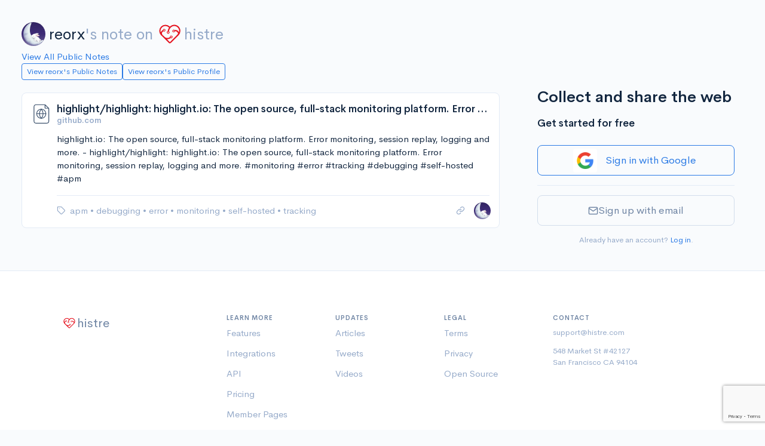

--- FILE ---
content_type: text/html; charset=utf-8
request_url: https://histre.com/public/notes/reorx/note/qsduvqr7/
body_size: 6004
content:



<!doctype html>
<html lang="en">
  <head>
    <meta charset="utf-8">
    <meta name="viewport" content="width=device-width, initial-scale=1, shrink-to-fit=no">

    <meta name="description" content="highlight.io: The open source, full-stack monitoring platform. Error monitoring, session replay, logging and more. - highlight/highlight: hi...">

    <link rel="apple-touch-icon" sizes="180x180" href="/apple-touch-icon.png">
    <link rel="icon" type="image/png" sizes="32x32" href="/favicon-32x32.png">
    <link rel="icon" type="image/png" sizes="16x16" href="/favicon-16x16.png">
    <link rel="manifest" href="/site.webmanifest">
    <link rel="mask-icon" href="/safari-pinned-tab.svg" color="#5bbad5">
    <meta name="msapplication-TileColor" content="#da532c">
    <meta name="theme-color" content="#ffffff">
    

    
      <link rel="stylesheet" href="/static/CACHE/css/output.c071bebe12c9.css" type="text/css">
    
    <link rel="stylesheet" href="/static/CACHE/css/output.ac366619b558.css" type="text/css">
    <link rel="stylesheet" href="/static/CACHE/css/output.7f11fbcc0123.css" type="text/css">

    

    <title>
  Note: highlight/highlight: highlight.io: The open source, full-stack monitoring platform. Error monitoring, session replay, logging and more. | histre
</title>

    <!-- Google tag (gtag.js) -->
    <script async src="https://www.googletagmanager.com/gtag/js?id=G-9BR2Y5P56J"></script>
    <script>
      window.dataLayer = window.dataLayer || [];
      function gtag(){dataLayer.push(arguments);}
      gtag('js', new Date());
      gtag('config', 'G-9BR2Y5P56J');
    </script>

    
  </head>

  
    <body>
      

      
        
      

      <div class="main-content min-vh-100 d-flex flex-column">
        

        
          <div class='container-fluid'>
            <div class='page-wrap mt-3 mt-md-4'>
              


              

                
                  

                  

                

                <div class="row">
                  <div class="col-auto"></div>
                </div>

                <div class="row">
                  <div class="col-auto"></div>
                </div>

                
  
    <div class="fs-1 mt-3 mb-2 public-page-title">
      <a href="/@reorx/" class="public-page-creator-link" target="_blank" rel="noopener">
        <div class="avatar avatar-sm me-2">
          

<img
  class="avatar-img rounded-circle  "
  src="https://www.gravatar.com/avatar/43cbb35fc27917459276556f6410939d?d=https%3A%2F%2Fhistre.com%2Fstatic%2Fmainapp%2Fimg%2Fpuppy.jpg&amp;s=40"
  alt="Profile picture"
  
>

        </div>
        reorx
      </a><span class="text-muted">'s note on</span>
      <a href="/" class="text-muted public-page-logo">
        <svg xmlns="http://www.w3.org/2000/svg" viewBox="0 0 135.46667 135.46667">
  <g transform="translate(0,-161.53332)"><path d="m 115.61928,220.19179 c -0.81757,-15.00452 -12.02796,-27.7151 -26.767858,-30.64668 -11.718391,-2.32834 -22.354608,2.03464 -29.985155,9.66522 l -2.74902,-2.2807 a 33.072917,33.072917 0 0 0 -46.5507057,46.7016 c 0.4815427,0.56092 0.9921827,1.10596 1.5160627,1.63777 0,0.0318 0.0212,0.0635 0.037,0.0953 l 0.037,-0.0159 c 0.6059,0.61118 1.235606,1.20385 1.886473,1.76477 l 39.912325,39.66104 a 8.0592083,8.0592083 0 0 0 6.773312,2.286 c 1.852087,-0.23548 3.561278,-1.20386 4.894769,-2.52677 l 41.338407,-41.08717 c 0.0847,-0.0847 0.16669,-0.16933 0.24607,-0.26458 a 33.02,33.02 0 0 0 9.41123,-24.9899 z m -7.88194,9.3054 c -2.33098,-4.7625 -5.64356,-8.32908 -9.837198,-10.42723 -4.193635,-2.09815 -8.895257,-2.57175 -13.805924,-1.43669 a 6.985,6.985 0 0 0 -6.770687,-1.69333 6.905625,6.905625 0 0 0 -4.855082,5.04031 6.9877267,6.9877267 0 1 0 13.59691,3.23056 c 3.188226,-0.64558 6.172708,-0.33602 8.773571,0.96838 2.931565,1.46844 5.29164,4.09575 6.9691,7.70996 a 7.1702083,7.1702083 0 0 1 -1.42346,8.07508 l -40.819806,40.94692 a 1.27,1.27 0 0 1 -1.793877,0 l -9.01697,-8.95879 -6.14362,-6.1013 c 0.957787,0.0926 1.91558,0.15611 2.868083,0.15611 a 28.590875,28.590875 0 0 0 17.753492,-6.16215 6.985,6.985 0 1 0 -4.037525,-5.50598 c -5.193761,4.1275 -11.79245,5.61446 -18.325001,4.32859 -4.733388,-0.93398 -8.995812,-3.47134 -12.435402,-6.86594 l -8.945551,-8.8609 c -2.38125,-2.35743 -3.780881,-5.59064 -3.632721,-8.93498 a 12.374562,12.374562 0 0 1 1.285871,-5.02708 c 1.264707,-2.52677 3.40518,-4.62227 6.283847,-6.23358 a 6.9585417,6.9585417 0 0 0 11.231554,-3.75444 6.9797083,6.9797083 0 1 0 -13.689534,-2.64583 c -4.497904,2.3151 -7.895133,5.54037 -9.919206,9.5832 A 19.259021,19.259021 0 0 0 9.7517513,230.36767 26.101146,26.101146 0 0 1 8.8600989,217.08558 C 10.921204,206.23767 19.782086,197.68633 30.693491,196.06179 a 26.124958,26.124958 0 0 1 21.113711,6.11452 l 2.664344,2.27807 a 41.772417,41.772417 0 0 0 -5.550939,10.88231 47.249292,47.249292 0 0 0 -1.915583,8.20208 7.0141042,7.0141042 0 1 0 6.842105,0.91017 c 0.0503,-0.49477 0.0926,-0.86783 0.116417,-1.01071 a 39.666333,39.666333 0 0 1 3.518951,-10.77912 c 3.415767,-6.858 8.971987,-12.77409 16.295633,-15.38553 a 26.241375,26.241375 0 0 1 33.95392,32.22361 z m -24.987196,-6.83154 a 3.4951458,3.4951458 0 1 1 -3.495147,-3.49515 3.4925,3.4925 0 0 1 3.495147,3.49515 z m -19.401852,29.71271 a 3.4951458,3.4951458 0 1 1 0.642937,4.90008 3.4951458,3.4951458 0 0 1 -0.642937,-4.90008 z M 24.338197,218.36881 a 3.4951458,3.4951458 0 1 1 3.49515,3.4925 3.4925,3.4925 0 0 1 -3.49515,-3.4925 z m 28.802505,11.6258 a 3.4951458,3.4951458 0 1 1 -3.495138,-3.4925 3.4925,3.4925 0 0 1 3.495138,3.4925 z" style="fill:#e51420;fill-opacity:1;stroke-width:0.26458332" /></g>
</svg>

        histre
      </a>
    </div>
    <a href="/public/notes/" target="_blank" rel="noopener">
      View All Public Notes
    </a>
  

  
    <div class="notes-public-page-actions-wrap">
      <div class="notes-public-page-actions">
        <a class="btn btn-sm btn-outline-primary" href="/public/notes/member/reorx/" target="_blank">
          View reorx's Public Notes
        </a>
        <a class="btn btn-sm btn-outline-primary" href="/@reorx/" target="_blank">
          View reorx's Public Profile
        </a>
      </div>
    </div>
  


              

              
  <div class="public-page">

    <div>
  <div class="notes-wrap mt-4">
    <div class="modal fade" id="confirm-delete" tabindex="-1" role="dialog" aria-hidden="true">
  <div class="modal-dialog">
    <div class="modal-content">
      <div class="modal-header">
        <h4 class="modal-title">Confirm Delete</h4>
        <button type="button" class="btn-close" data-bs-dismiss="modal" aria-hidden="true"></button>
      </div>
      <div class="modal-body">
        <p>Are you sure you want to permanently delete this note from your account?</p>
      </div>
      <div class="modal-footer">
        <button type="button" class="btn btn-outline-secondary" data-bs-dismiss="modal">Cancel</button>
        <button type="button" class="btn btn-danger btn-ok">Delete</button>
      </div>
    </div>
  </div>
</div>

<div class="modal fade" id="confirm-delete-vote" tabindex="-1" role="dialog" aria-hidden="true">
  <div class="modal-dialog">
    <div class="modal-content">
      <div class="modal-header">
        <h4 class="modal-title">Confirm Delete</h4>
        <button type="button" class="btn-close" data-bs-dismiss="modal" aria-hidden="true"></button>
      </div>
      <div class="modal-body">
        <p>Are you sure you want to permanently delete this vote from your account?</p>
      </div>
      <div class="modal-footer">
        <button type="button" class="btn btn-outline-secondary" data-bs-dismiss="modal">Cancel</button>
        <button type="button" class="btn btn-danger btn-ok">Delete</button>
      </div>
    </div>
  </div>
</div>

<div class="modal fade" id="confirm-remove" tabindex="-1" role="dialog" aria-hidden="true">
  <div class="modal-dialog">
    <div class="modal-content">
      <div class="modal-header">
        <h4 class="modal-title">Confirm Remove</h4>
        <button type="button" class="btn-close" data-bs-dismiss="modal" aria-hidden="true"></button>
      </div>
      <div class="modal-body">
        <p>Are you sure you want to remove this note from this collection?</p>
      </div>
      <div class="modal-footer">
        <button type="button" class="btn btn-outline-secondary" data-bs-dismiss="modal">Cancel</button>
        <button type="button" class="btn btn-danger btn-ok">Remove</button>
      </div>
    </div>
  </div>
</div>

<div class="modal fade" id="confirm-history-delete" tabindex="-1" role="dialog" aria-hidden="true">
  <div class="modal-dialog">
    <div class="modal-content">
      <div class="modal-header">
        <h4 class="modal-title">Confirm Delete</h4>
        <button type="button" class="btn-close" data-bs-dismiss="modal" aria-hidden="true"></button>
      </div>
      <div class="modal-body">
        <p>Are you sure you want to permanently delete this highlight?</p>
      </div>
      <div class="modal-footer">
        <button type="button" class="btn btn-outline-secondary" data-bs-dismiss="modal">Cancel</button>
        <button type="button" class="btn btn-danger btn-ok">Delete</button>
      </div>
    </div>
  </div>
</div>


    
      
        <div
  class="note-card "
  data-wrap-uuid="01106731-91e1-4001-aee5-c6b210d6115e"
  data-wrap-urlitem-item_id="qsduvqr7"
  data-wrap-url="https://github.com/highlight/highlight"
  data-note-card
>

  <div class="spinner-border spinner-border-sm note-card-spinner" role="status">
    <span class="visually-hidden">Loading...</span>
  </div>

  <div class="note-card-side">
    
      
        <div
  class="note-access-icon"
  
    title="Public"
    aria-label="Public"
    data-note-access-icon="public"
  
  data-bs-toggle="tooltip"
  data-bs-placement="top"
>
  
    <svg viewBox="0 0 32 32" xmlns="http://www.w3.org/2000/svg" fill="none" stroke="currentColor" stroke-linecap="round" stroke-linejoin="round">
      <path d="M22 3H8.66667C7.95942 3 7.28115 3.28095 6.78105 3.78105C6.28095 4.28115 6 4.95942 6 5.66667V27C6 27.7072 6.28095 28.3855 6.78105 28.8856C7.28115 29.3857 7.95942 29.6667 8.66667 29.6667H24.6667C25.3739 29.6667 26.0522 29.3857 26.5523 28.8856C27.0524 28.3855 27.3333 27.7072 27.3333 27V8.33333L22 3Z"/>
      <path d="M22 3V8H27"/>
      <path d="M16.5 22.6667C20.1819 22.6667 23.1666 19.6819 23.1666 16C23.1666 12.3181 20.1819 9.33337 16.5 9.33337C12.8181 9.33337 9.83331 12.3181 9.83331 16C9.83331 19.6819 12.8181 22.6667 16.5 22.6667Z"/>
      <path d="M9.83331 16H23.1666"/>
      <path d="M16.5 9.33337C18.1675 11.1589 19.1151 13.5281 19.1666 16C19.1151 18.472 18.1675 20.8411 16.5 22.6667C14.8325 20.8411 13.8848 18.472 13.8333 16C13.8848 13.5281 14.8325 11.1589 16.5 9.33337V9.33337Z"/>
    </svg>
  
</div>

      
    

    <!-- Vote -->
    
  </div>

  <div class="note-card-main">

    <div class="note-card-header ">
      
  <a class="note-title text-truncate" href="https://github.com/highlight/highlight" target="_blank" rel="noopener ugc nofollow">
    highlight/highlight: highlight.io: The open source, full-stack monitoring platform. Error monitoring, session replay, logging and more.
  </a>
  
    
    <small class="text-muted fw-bold text-truncate">github.com</small>
  


    </div>

    
      
        <div class="note-card-body">
          




  


<div class="note-txt" data-note-view="detail" data-note-text>
  highlight.io: The open source, full-stack monitoring platform. Error monitoring, session replay, logging and more. - highlight/highlight: highlight.io: The open source, full-stack monitoring platform. Error monitoring, session replay, logging and more. 
#monitoring #error #tracking #debugging #self-hosted #apm
</div>


  <div class="note-hr" data-note-hr>
    
  </div>






        </div>
      
    

    <div class="note-card-footer">

      <div class="note-tags-and-books">
        
          

<div class="note-tag-wrap">
  <i class="fe fe-tag" data-bs-toggle="tooltip" data-bs-placement="top" title="Tags" aria-label="Tags"></i>
  <ul class="note-card-list">

    
      
        
          <li class="note-card-list-item">
            <a
              
                href="/public/notes/reorx/tag/apm/"
              
              
            >
              apm
            </a>
            
              <span>&#x2022;</span>
            
          </li>
        
      
        
          <li class="note-card-list-item">
            <a
              
                href="/public/notes/reorx/tag/debugging/"
              
              
            >
              debugging
            </a>
            
              <span>&#x2022;</span>
            
          </li>
        
      
        
          <li class="note-card-list-item">
            <a
              
                href="/public/notes/reorx/tag/error/"
              
              
            >
              error
            </a>
            
              <span>&#x2022;</span>
            
          </li>
        
      
        
          <li class="note-card-list-item">
            <a
              
                href="/public/notes/reorx/tag/monitoring/"
              
              
            >
              monitoring
            </a>
            
              <span>&#x2022;</span>
            
          </li>
        
      
        
          <li class="note-card-list-item">
            <a
              
                href="/public/notes/reorx/tag/self-hosted/"
              
              
            >
              self-hosted
            </a>
            
              <span>&#x2022;</span>
            
          </li>
        
      
        
          <li class="note-card-list-item">
            <a
              
                href="/public/notes/reorx/tag/tracking/"
              
              
            >
              tracking
            </a>
            
          </li>
        
      
    

  </ul>
</div>

        

        
      </div>

      <div class="note-card-actions">

        
          
          <a
            href="/public/notes/reorx/note/qsduvqr7/"
            class="d-block note-open-note-link"
          >
            <i class="fe fe-link" data-bs-toggle="tooltip" data-bs-placement="top" title="Link to this note"></i>
          </a>
        

        <!-- Avatar -->
        <div class="note-avatar">
          <a class="avatar avatar-xs" href="/@reorx/">
  

<img
  class="avatar-img rounded-circle avatar-xs "
  src="https://www.gravatar.com/avatar/43cbb35fc27917459276556f6410939d?d=https%3A%2F%2Fhistre.com%2Fstatic%2Fmainapp%2Fimg%2Fpuppy.jpg&amp;s=40"
  alt="reorx"
  
    title="reorx"
    data-bs-toggle="tooltip"
    data-bs-placement="top"
  
>

</a>

        </div>

      </div>

    </div>

  </div>

</div>

      
    
  </div>
</div>

    <div class="public-page-sign-up">
      
        
          




<div class="pt-3">
  <div class="mb-3 fs-1 fw-bold">
    Collect and share the web
  </div>
  <div class="mb-3 fs-3 fw-bold">Get started for free</div>

  

  <form id="user-signup-form" class="user-auth-form" method="post" action="/accounts/signup/">
    <input type="hidden" name="csrfmiddlewaretoken" value="FNzmCeVYXVVSrBVOo8CL21Fpqk39llgRVUeEpnNMyu7VhYm65nOicewgF9CLmcLf">

    
      <div class="mt-4 mb-3">
        


<div>
  <a
    class="btn btn-lg btn-outline-primary w-100 d-flex justify-content-center align-items-center login-with-google-link"
    href="#"
    data-provider-login="/accounts/google/login/"
    data-login-with-google
  >
    <img class="auth-google-tile" alt="Google Sign-in" src="/static/accounts/img/google-logo.png" />
    <div class="auth-google-cta mx-2 my-3">Sign in with Google</div>
  </a>
</div>

      </div>
    

    <hr>

    <button id="email-signup-btn" class="btn btn-lg w-100 btn-outline-secondary mb-3 mt-3 email-signup-btn" type="button">
      <i class="fe fe-mail"></i> Sign up with email
    </button>

    <div id="email-signup-form" class="d-none">

      <div class="form-group">
        <label class="form-label">Email</label>
        <input
          name="email"
          type="email"
          class="form-control"
          placeholder="me@example.com"
          value=""
        >
        
      </div>

      <div class="form-group">
        <label class="form-label">Password</label>
        <div class="input-group input-group-merge show_hide_password">
          <input
            name="password1"
            type="password"
            class="form-control form-control-appended"
            placeholder="Enter your password"
            value=""
          >
          <span class="input-group-text">
            <i class="fe fe-eye"></i>
          </span>
        </div>
        
      </div>

      
        <input type="hidden" id="g-recaptcha-response" name="g-recaptcha-response">
      

      <button class="btn btn-lg w-100 btn-primary mb-3">
        Sign up
      </button>

    </div>

    <div class="text-center">
      <small class="text-muted text-center">
        Already have an account? <a href="/accounts/login/">Log in</a>.
      </small>
    </div>

  </form>

  

</div>


  <script src="https://www.google.com/recaptcha/api.js?render=6Le367IbAAAAAMfH5nT2FPnqE9DjyKIuhp4RTu6S"></script>
<script>
  grecaptcha.ready(() => {
    document.getElementById('user-signup-form').addEventListener('submit', function (e) {
      e.preventDefault();
      grecaptcha.execute('6Le367IbAAAAAMfH5nT2FPnqE9DjyKIuhp4RTu6S', { action: 'signupform' }).then((token) => {
        document.getElementById('g-recaptcha-response').value = token;
        this.submit();
      });
    });
  });
</script>



<script src="/static/CACHE/js/output.a83d7be7a4e2.js"></script>

        
      
    </div>

  </div>


            </div>
          </div>
        

        <!-- Push footer to the bottom, but also have min margin (from <footer>) -->
        <div class="mt-auto" aria-hidden="true"></div>

        
          
<footer class="footer footer--without-sidebar border-top">
  <div class="container">
    <div class="row">
      <div class="col-12 col-md-4 col-lg-3  footer-logo-wrap text-muted">

        <!-- Logo -->
        <div class="footer-logo footer-logo--public">
          <svg xmlns="http://www.w3.org/2000/svg" viewBox="0 0 135.46667 135.46667">
  <g transform="translate(0,-161.53332)"><path d="m 115.61928,220.19179 c -0.81757,-15.00452 -12.02796,-27.7151 -26.767858,-30.64668 -11.718391,-2.32834 -22.354608,2.03464 -29.985155,9.66522 l -2.74902,-2.2807 a 33.072917,33.072917 0 0 0 -46.5507057,46.7016 c 0.4815427,0.56092 0.9921827,1.10596 1.5160627,1.63777 0,0.0318 0.0212,0.0635 0.037,0.0953 l 0.037,-0.0159 c 0.6059,0.61118 1.235606,1.20385 1.886473,1.76477 l 39.912325,39.66104 a 8.0592083,8.0592083 0 0 0 6.773312,2.286 c 1.852087,-0.23548 3.561278,-1.20386 4.894769,-2.52677 l 41.338407,-41.08717 c 0.0847,-0.0847 0.16669,-0.16933 0.24607,-0.26458 a 33.02,33.02 0 0 0 9.41123,-24.9899 z m -7.88194,9.3054 c -2.33098,-4.7625 -5.64356,-8.32908 -9.837198,-10.42723 -4.193635,-2.09815 -8.895257,-2.57175 -13.805924,-1.43669 a 6.985,6.985 0 0 0 -6.770687,-1.69333 6.905625,6.905625 0 0 0 -4.855082,5.04031 6.9877267,6.9877267 0 1 0 13.59691,3.23056 c 3.188226,-0.64558 6.172708,-0.33602 8.773571,0.96838 2.931565,1.46844 5.29164,4.09575 6.9691,7.70996 a 7.1702083,7.1702083 0 0 1 -1.42346,8.07508 l -40.819806,40.94692 a 1.27,1.27 0 0 1 -1.793877,0 l -9.01697,-8.95879 -6.14362,-6.1013 c 0.957787,0.0926 1.91558,0.15611 2.868083,0.15611 a 28.590875,28.590875 0 0 0 17.753492,-6.16215 6.985,6.985 0 1 0 -4.037525,-5.50598 c -5.193761,4.1275 -11.79245,5.61446 -18.325001,4.32859 -4.733388,-0.93398 -8.995812,-3.47134 -12.435402,-6.86594 l -8.945551,-8.8609 c -2.38125,-2.35743 -3.780881,-5.59064 -3.632721,-8.93498 a 12.374562,12.374562 0 0 1 1.285871,-5.02708 c 1.264707,-2.52677 3.40518,-4.62227 6.283847,-6.23358 a 6.9585417,6.9585417 0 0 0 11.231554,-3.75444 6.9797083,6.9797083 0 1 0 -13.689534,-2.64583 c -4.497904,2.3151 -7.895133,5.54037 -9.919206,9.5832 A 19.259021,19.259021 0 0 0 9.7517513,230.36767 26.101146,26.101146 0 0 1 8.8600989,217.08558 C 10.921204,206.23767 19.782086,197.68633 30.693491,196.06179 a 26.124958,26.124958 0 0 1 21.113711,6.11452 l 2.664344,2.27807 a 41.772417,41.772417 0 0 0 -5.550939,10.88231 47.249292,47.249292 0 0 0 -1.915583,8.20208 7.0141042,7.0141042 0 1 0 6.842105,0.91017 c 0.0503,-0.49477 0.0926,-0.86783 0.116417,-1.01071 a 39.666333,39.666333 0 0 1 3.518951,-10.77912 c 3.415767,-6.858 8.971987,-12.77409 16.295633,-15.38553 a 26.241375,26.241375 0 0 1 33.95392,32.22361 z m -24.987196,-6.83154 a 3.4951458,3.4951458 0 1 1 -3.495147,-3.49515 3.4925,3.4925 0 0 1 3.495147,3.49515 z m -19.401852,29.71271 a 3.4951458,3.4951458 0 1 1 0.642937,4.90008 3.4951458,3.4951458 0 0 1 -0.642937,-4.90008 z M 24.338197,218.36881 a 3.4951458,3.4951458 0 1 1 3.49515,3.4925 3.4925,3.4925 0 0 1 -3.49515,-3.4925 z m 28.802505,11.6258 a 3.4951458,3.4951458 0 1 1 -3.495138,-3.4925 3.4925,3.4925 0 0 1 3.495138,3.4925 z" style="fill:#e51420;fill-opacity:1;stroke-width:0.26458332" /></g>
</svg>

          <span>histre</span>
        </div>

      </div>
      <div class="col-6 col-md-4 col-lg-2">

        <!-- Heading -->
        <h6 class="fw-bold text-uppercase footer-list-heading">
          Learn More
        </h6>

        <!-- List -->
        <ul class="list-unstyled text-muted footer-list">
          <li class="footer-list-item">
            <a href="/features/" class="footer-link">
              Features
            </a>
          </li>
          <li class="footer-list-item">
            <a href="/integrations/" class="footer-link">
              Integrations
            </a>
          </li>
          <li class="footer-list-item">
            <a href="/features/api/" class="footer-link">
              API
            </a>
          </li>
          <li class="footer-list-item">
            <a href="/pricing/" class="footer-link">
              Pricing
            </a>
          </li>
          <li class="footer-list-item">
            <a href="/public/collections/" class="footer-link">
              Member Pages
            </a>
          </li>
        </ul>

      </div>
      <div class="col-6 col-md-4 col-lg-2">

        <!-- Heading -->
        <h6 class="fw-bold text-uppercase footer-list-heading">
          Updates
        </h6>

        <!-- List -->
        <ul class="list-unstyled text-muted footer-list">
          <li class="footer-list-item">
            <a href="/articles/" class="footer-link">
              Articles
            </a>
          </li>
          <li class="footer-list-item">
            <a href="https://twitter.com/histre_com" class="footer-link" target="_blank" rel="noopener">
              Tweets
            </a>
          </li>
          <li class="footer-list-item">
            <a href="https://www.youtube.com/@histre" class="footer-link" target="_blank" rel="noopener">
              Videos
            </a>
          </li>
        </ul>

      </div>
      <div class="col-6 col-md-4 offset-md-4 col-lg-2 offset-lg-0">

        <!-- Heading -->
        <h6 class="fw-bold text-uppercase footer-list-heading">
          Legal
        </h6>

        <!-- List -->
        <ul class="list-unstyled text-muted footer-list">
          <li class="footer-list-item">
            <a href="/terms/" class="footer-link">
              Terms
            </a>
          </li>
          <li class="footer-list-item">
            <a href="/privacy/" class="footer-link">
              Privacy
            </a>
          </li>
          <li class="footer-list-item">
            <a href="https://gitlab.com/histre/browser-extension" class="footer-link">
              Open Source
            </a>
          </li>
        </ul>

      </div>
      <div class="col-6 col-md-4 col-lg-3">

        <!-- Heading -->
        <h6 class="fw-bold text-uppercase footer-list-heading">
          Contact
        </h6>

        <!-- Contact -->
        <div class="small text-muted footer-contact">
          <div class="footer-contact-item">
            <a href="mailto:support@histre.com" class="footer-link">
              support@histre.com
            </a>
          </div>
          <div class="mb-0">
            548 Market St #42127
          </div>
          <div class="footer-contact-address">
            San Francisco CA 94104
          </div>
        </div>

      </div>
      <div class="col-auto d-flex align-items-end footer-copyright-wrap footer-copyright-wrap--without-sidebar">
        <div class="text-muted footer-copyright-text">
          © histre inc
        </div>
      </div>

    </div> <!-- / .row -->
  </div> <!-- / .container -->
</footer>

        
      </div>

      <div class="toast toast-sel" data-bs-autohide="false">
        <div class="toast-header justify-content-between">
          <div><b>Selection</b></div>
          <div>
            <button type="button" class="btn-close" data-bs-dismiss="toast" aria-label="Close"></button>
          </div>
        </div>
        <div class="toast-body">
          <div id="selected-wrap">
            <selectedcomponent ref="sel">
            </selectedcomponent>
          </div>
        </div>
      </div>

    </body>
  
  <div
    id="userstate"
    data-authenticated="False"
    style="display:none;"
  ></div>
  
    <div
      id="globals"
      data-stripe-pub-key="pk_live_dJb4oOp9sD33gIWGYTYWBW5Q"
      style="display:none;"
    ></div>
  
  
    <script>const csrf_token="FNzmCeVYXVVSrBVOo8CL21Fpqk39llgRVUeEpnNMyu7VhYm65nOicewgF9CLmcLf";</script>
  

  
  <script>
    const books_json_el = document.getElementById('books-json');
    let books_json = "[]"
    if (books_json_el) {
      books_json = books_json_el.textContent;
    }
    const books = JSON.parse(books_json) || [];
  </script>

  <script>
    const isDarkTheme = false;
  </script>

  <script src="https://js.stripe.com/v3/"></script>

  <script src="/static/CACHE/js/output.feb0eb3903d5.js"></script>

  
  <script>
    const itemAddedBooksMaxCount = 0;
  </script>
  <script src="/static/CACHE/js/output.d67745f797ee.js"></script>


  <script data-goatcounter="/cccc" async src="/cccc.js"></script>
</html>


--- FILE ---
content_type: text/html; charset=utf-8
request_url: https://www.google.com/recaptcha/api2/anchor?ar=1&k=6Le367IbAAAAAMfH5nT2FPnqE9DjyKIuhp4RTu6S&co=aHR0cHM6Ly9oaXN0cmUuY29tOjQ0Mw..&hl=en&v=PoyoqOPhxBO7pBk68S4YbpHZ&size=invisible&anchor-ms=20000&execute-ms=30000&cb=qpam27lskqw6
body_size: 48622
content:
<!DOCTYPE HTML><html dir="ltr" lang="en"><head><meta http-equiv="Content-Type" content="text/html; charset=UTF-8">
<meta http-equiv="X-UA-Compatible" content="IE=edge">
<title>reCAPTCHA</title>
<style type="text/css">
/* cyrillic-ext */
@font-face {
  font-family: 'Roboto';
  font-style: normal;
  font-weight: 400;
  font-stretch: 100%;
  src: url(//fonts.gstatic.com/s/roboto/v48/KFO7CnqEu92Fr1ME7kSn66aGLdTylUAMa3GUBHMdazTgWw.woff2) format('woff2');
  unicode-range: U+0460-052F, U+1C80-1C8A, U+20B4, U+2DE0-2DFF, U+A640-A69F, U+FE2E-FE2F;
}
/* cyrillic */
@font-face {
  font-family: 'Roboto';
  font-style: normal;
  font-weight: 400;
  font-stretch: 100%;
  src: url(//fonts.gstatic.com/s/roboto/v48/KFO7CnqEu92Fr1ME7kSn66aGLdTylUAMa3iUBHMdazTgWw.woff2) format('woff2');
  unicode-range: U+0301, U+0400-045F, U+0490-0491, U+04B0-04B1, U+2116;
}
/* greek-ext */
@font-face {
  font-family: 'Roboto';
  font-style: normal;
  font-weight: 400;
  font-stretch: 100%;
  src: url(//fonts.gstatic.com/s/roboto/v48/KFO7CnqEu92Fr1ME7kSn66aGLdTylUAMa3CUBHMdazTgWw.woff2) format('woff2');
  unicode-range: U+1F00-1FFF;
}
/* greek */
@font-face {
  font-family: 'Roboto';
  font-style: normal;
  font-weight: 400;
  font-stretch: 100%;
  src: url(//fonts.gstatic.com/s/roboto/v48/KFO7CnqEu92Fr1ME7kSn66aGLdTylUAMa3-UBHMdazTgWw.woff2) format('woff2');
  unicode-range: U+0370-0377, U+037A-037F, U+0384-038A, U+038C, U+038E-03A1, U+03A3-03FF;
}
/* math */
@font-face {
  font-family: 'Roboto';
  font-style: normal;
  font-weight: 400;
  font-stretch: 100%;
  src: url(//fonts.gstatic.com/s/roboto/v48/KFO7CnqEu92Fr1ME7kSn66aGLdTylUAMawCUBHMdazTgWw.woff2) format('woff2');
  unicode-range: U+0302-0303, U+0305, U+0307-0308, U+0310, U+0312, U+0315, U+031A, U+0326-0327, U+032C, U+032F-0330, U+0332-0333, U+0338, U+033A, U+0346, U+034D, U+0391-03A1, U+03A3-03A9, U+03B1-03C9, U+03D1, U+03D5-03D6, U+03F0-03F1, U+03F4-03F5, U+2016-2017, U+2034-2038, U+203C, U+2040, U+2043, U+2047, U+2050, U+2057, U+205F, U+2070-2071, U+2074-208E, U+2090-209C, U+20D0-20DC, U+20E1, U+20E5-20EF, U+2100-2112, U+2114-2115, U+2117-2121, U+2123-214F, U+2190, U+2192, U+2194-21AE, U+21B0-21E5, U+21F1-21F2, U+21F4-2211, U+2213-2214, U+2216-22FF, U+2308-230B, U+2310, U+2319, U+231C-2321, U+2336-237A, U+237C, U+2395, U+239B-23B7, U+23D0, U+23DC-23E1, U+2474-2475, U+25AF, U+25B3, U+25B7, U+25BD, U+25C1, U+25CA, U+25CC, U+25FB, U+266D-266F, U+27C0-27FF, U+2900-2AFF, U+2B0E-2B11, U+2B30-2B4C, U+2BFE, U+3030, U+FF5B, U+FF5D, U+1D400-1D7FF, U+1EE00-1EEFF;
}
/* symbols */
@font-face {
  font-family: 'Roboto';
  font-style: normal;
  font-weight: 400;
  font-stretch: 100%;
  src: url(//fonts.gstatic.com/s/roboto/v48/KFO7CnqEu92Fr1ME7kSn66aGLdTylUAMaxKUBHMdazTgWw.woff2) format('woff2');
  unicode-range: U+0001-000C, U+000E-001F, U+007F-009F, U+20DD-20E0, U+20E2-20E4, U+2150-218F, U+2190, U+2192, U+2194-2199, U+21AF, U+21E6-21F0, U+21F3, U+2218-2219, U+2299, U+22C4-22C6, U+2300-243F, U+2440-244A, U+2460-24FF, U+25A0-27BF, U+2800-28FF, U+2921-2922, U+2981, U+29BF, U+29EB, U+2B00-2BFF, U+4DC0-4DFF, U+FFF9-FFFB, U+10140-1018E, U+10190-1019C, U+101A0, U+101D0-101FD, U+102E0-102FB, U+10E60-10E7E, U+1D2C0-1D2D3, U+1D2E0-1D37F, U+1F000-1F0FF, U+1F100-1F1AD, U+1F1E6-1F1FF, U+1F30D-1F30F, U+1F315, U+1F31C, U+1F31E, U+1F320-1F32C, U+1F336, U+1F378, U+1F37D, U+1F382, U+1F393-1F39F, U+1F3A7-1F3A8, U+1F3AC-1F3AF, U+1F3C2, U+1F3C4-1F3C6, U+1F3CA-1F3CE, U+1F3D4-1F3E0, U+1F3ED, U+1F3F1-1F3F3, U+1F3F5-1F3F7, U+1F408, U+1F415, U+1F41F, U+1F426, U+1F43F, U+1F441-1F442, U+1F444, U+1F446-1F449, U+1F44C-1F44E, U+1F453, U+1F46A, U+1F47D, U+1F4A3, U+1F4B0, U+1F4B3, U+1F4B9, U+1F4BB, U+1F4BF, U+1F4C8-1F4CB, U+1F4D6, U+1F4DA, U+1F4DF, U+1F4E3-1F4E6, U+1F4EA-1F4ED, U+1F4F7, U+1F4F9-1F4FB, U+1F4FD-1F4FE, U+1F503, U+1F507-1F50B, U+1F50D, U+1F512-1F513, U+1F53E-1F54A, U+1F54F-1F5FA, U+1F610, U+1F650-1F67F, U+1F687, U+1F68D, U+1F691, U+1F694, U+1F698, U+1F6AD, U+1F6B2, U+1F6B9-1F6BA, U+1F6BC, U+1F6C6-1F6CF, U+1F6D3-1F6D7, U+1F6E0-1F6EA, U+1F6F0-1F6F3, U+1F6F7-1F6FC, U+1F700-1F7FF, U+1F800-1F80B, U+1F810-1F847, U+1F850-1F859, U+1F860-1F887, U+1F890-1F8AD, U+1F8B0-1F8BB, U+1F8C0-1F8C1, U+1F900-1F90B, U+1F93B, U+1F946, U+1F984, U+1F996, U+1F9E9, U+1FA00-1FA6F, U+1FA70-1FA7C, U+1FA80-1FA89, U+1FA8F-1FAC6, U+1FACE-1FADC, U+1FADF-1FAE9, U+1FAF0-1FAF8, U+1FB00-1FBFF;
}
/* vietnamese */
@font-face {
  font-family: 'Roboto';
  font-style: normal;
  font-weight: 400;
  font-stretch: 100%;
  src: url(//fonts.gstatic.com/s/roboto/v48/KFO7CnqEu92Fr1ME7kSn66aGLdTylUAMa3OUBHMdazTgWw.woff2) format('woff2');
  unicode-range: U+0102-0103, U+0110-0111, U+0128-0129, U+0168-0169, U+01A0-01A1, U+01AF-01B0, U+0300-0301, U+0303-0304, U+0308-0309, U+0323, U+0329, U+1EA0-1EF9, U+20AB;
}
/* latin-ext */
@font-face {
  font-family: 'Roboto';
  font-style: normal;
  font-weight: 400;
  font-stretch: 100%;
  src: url(//fonts.gstatic.com/s/roboto/v48/KFO7CnqEu92Fr1ME7kSn66aGLdTylUAMa3KUBHMdazTgWw.woff2) format('woff2');
  unicode-range: U+0100-02BA, U+02BD-02C5, U+02C7-02CC, U+02CE-02D7, U+02DD-02FF, U+0304, U+0308, U+0329, U+1D00-1DBF, U+1E00-1E9F, U+1EF2-1EFF, U+2020, U+20A0-20AB, U+20AD-20C0, U+2113, U+2C60-2C7F, U+A720-A7FF;
}
/* latin */
@font-face {
  font-family: 'Roboto';
  font-style: normal;
  font-weight: 400;
  font-stretch: 100%;
  src: url(//fonts.gstatic.com/s/roboto/v48/KFO7CnqEu92Fr1ME7kSn66aGLdTylUAMa3yUBHMdazQ.woff2) format('woff2');
  unicode-range: U+0000-00FF, U+0131, U+0152-0153, U+02BB-02BC, U+02C6, U+02DA, U+02DC, U+0304, U+0308, U+0329, U+2000-206F, U+20AC, U+2122, U+2191, U+2193, U+2212, U+2215, U+FEFF, U+FFFD;
}
/* cyrillic-ext */
@font-face {
  font-family: 'Roboto';
  font-style: normal;
  font-weight: 500;
  font-stretch: 100%;
  src: url(//fonts.gstatic.com/s/roboto/v48/KFO7CnqEu92Fr1ME7kSn66aGLdTylUAMa3GUBHMdazTgWw.woff2) format('woff2');
  unicode-range: U+0460-052F, U+1C80-1C8A, U+20B4, U+2DE0-2DFF, U+A640-A69F, U+FE2E-FE2F;
}
/* cyrillic */
@font-face {
  font-family: 'Roboto';
  font-style: normal;
  font-weight: 500;
  font-stretch: 100%;
  src: url(//fonts.gstatic.com/s/roboto/v48/KFO7CnqEu92Fr1ME7kSn66aGLdTylUAMa3iUBHMdazTgWw.woff2) format('woff2');
  unicode-range: U+0301, U+0400-045F, U+0490-0491, U+04B0-04B1, U+2116;
}
/* greek-ext */
@font-face {
  font-family: 'Roboto';
  font-style: normal;
  font-weight: 500;
  font-stretch: 100%;
  src: url(//fonts.gstatic.com/s/roboto/v48/KFO7CnqEu92Fr1ME7kSn66aGLdTylUAMa3CUBHMdazTgWw.woff2) format('woff2');
  unicode-range: U+1F00-1FFF;
}
/* greek */
@font-face {
  font-family: 'Roboto';
  font-style: normal;
  font-weight: 500;
  font-stretch: 100%;
  src: url(//fonts.gstatic.com/s/roboto/v48/KFO7CnqEu92Fr1ME7kSn66aGLdTylUAMa3-UBHMdazTgWw.woff2) format('woff2');
  unicode-range: U+0370-0377, U+037A-037F, U+0384-038A, U+038C, U+038E-03A1, U+03A3-03FF;
}
/* math */
@font-face {
  font-family: 'Roboto';
  font-style: normal;
  font-weight: 500;
  font-stretch: 100%;
  src: url(//fonts.gstatic.com/s/roboto/v48/KFO7CnqEu92Fr1ME7kSn66aGLdTylUAMawCUBHMdazTgWw.woff2) format('woff2');
  unicode-range: U+0302-0303, U+0305, U+0307-0308, U+0310, U+0312, U+0315, U+031A, U+0326-0327, U+032C, U+032F-0330, U+0332-0333, U+0338, U+033A, U+0346, U+034D, U+0391-03A1, U+03A3-03A9, U+03B1-03C9, U+03D1, U+03D5-03D6, U+03F0-03F1, U+03F4-03F5, U+2016-2017, U+2034-2038, U+203C, U+2040, U+2043, U+2047, U+2050, U+2057, U+205F, U+2070-2071, U+2074-208E, U+2090-209C, U+20D0-20DC, U+20E1, U+20E5-20EF, U+2100-2112, U+2114-2115, U+2117-2121, U+2123-214F, U+2190, U+2192, U+2194-21AE, U+21B0-21E5, U+21F1-21F2, U+21F4-2211, U+2213-2214, U+2216-22FF, U+2308-230B, U+2310, U+2319, U+231C-2321, U+2336-237A, U+237C, U+2395, U+239B-23B7, U+23D0, U+23DC-23E1, U+2474-2475, U+25AF, U+25B3, U+25B7, U+25BD, U+25C1, U+25CA, U+25CC, U+25FB, U+266D-266F, U+27C0-27FF, U+2900-2AFF, U+2B0E-2B11, U+2B30-2B4C, U+2BFE, U+3030, U+FF5B, U+FF5D, U+1D400-1D7FF, U+1EE00-1EEFF;
}
/* symbols */
@font-face {
  font-family: 'Roboto';
  font-style: normal;
  font-weight: 500;
  font-stretch: 100%;
  src: url(//fonts.gstatic.com/s/roboto/v48/KFO7CnqEu92Fr1ME7kSn66aGLdTylUAMaxKUBHMdazTgWw.woff2) format('woff2');
  unicode-range: U+0001-000C, U+000E-001F, U+007F-009F, U+20DD-20E0, U+20E2-20E4, U+2150-218F, U+2190, U+2192, U+2194-2199, U+21AF, U+21E6-21F0, U+21F3, U+2218-2219, U+2299, U+22C4-22C6, U+2300-243F, U+2440-244A, U+2460-24FF, U+25A0-27BF, U+2800-28FF, U+2921-2922, U+2981, U+29BF, U+29EB, U+2B00-2BFF, U+4DC0-4DFF, U+FFF9-FFFB, U+10140-1018E, U+10190-1019C, U+101A0, U+101D0-101FD, U+102E0-102FB, U+10E60-10E7E, U+1D2C0-1D2D3, U+1D2E0-1D37F, U+1F000-1F0FF, U+1F100-1F1AD, U+1F1E6-1F1FF, U+1F30D-1F30F, U+1F315, U+1F31C, U+1F31E, U+1F320-1F32C, U+1F336, U+1F378, U+1F37D, U+1F382, U+1F393-1F39F, U+1F3A7-1F3A8, U+1F3AC-1F3AF, U+1F3C2, U+1F3C4-1F3C6, U+1F3CA-1F3CE, U+1F3D4-1F3E0, U+1F3ED, U+1F3F1-1F3F3, U+1F3F5-1F3F7, U+1F408, U+1F415, U+1F41F, U+1F426, U+1F43F, U+1F441-1F442, U+1F444, U+1F446-1F449, U+1F44C-1F44E, U+1F453, U+1F46A, U+1F47D, U+1F4A3, U+1F4B0, U+1F4B3, U+1F4B9, U+1F4BB, U+1F4BF, U+1F4C8-1F4CB, U+1F4D6, U+1F4DA, U+1F4DF, U+1F4E3-1F4E6, U+1F4EA-1F4ED, U+1F4F7, U+1F4F9-1F4FB, U+1F4FD-1F4FE, U+1F503, U+1F507-1F50B, U+1F50D, U+1F512-1F513, U+1F53E-1F54A, U+1F54F-1F5FA, U+1F610, U+1F650-1F67F, U+1F687, U+1F68D, U+1F691, U+1F694, U+1F698, U+1F6AD, U+1F6B2, U+1F6B9-1F6BA, U+1F6BC, U+1F6C6-1F6CF, U+1F6D3-1F6D7, U+1F6E0-1F6EA, U+1F6F0-1F6F3, U+1F6F7-1F6FC, U+1F700-1F7FF, U+1F800-1F80B, U+1F810-1F847, U+1F850-1F859, U+1F860-1F887, U+1F890-1F8AD, U+1F8B0-1F8BB, U+1F8C0-1F8C1, U+1F900-1F90B, U+1F93B, U+1F946, U+1F984, U+1F996, U+1F9E9, U+1FA00-1FA6F, U+1FA70-1FA7C, U+1FA80-1FA89, U+1FA8F-1FAC6, U+1FACE-1FADC, U+1FADF-1FAE9, U+1FAF0-1FAF8, U+1FB00-1FBFF;
}
/* vietnamese */
@font-face {
  font-family: 'Roboto';
  font-style: normal;
  font-weight: 500;
  font-stretch: 100%;
  src: url(//fonts.gstatic.com/s/roboto/v48/KFO7CnqEu92Fr1ME7kSn66aGLdTylUAMa3OUBHMdazTgWw.woff2) format('woff2');
  unicode-range: U+0102-0103, U+0110-0111, U+0128-0129, U+0168-0169, U+01A0-01A1, U+01AF-01B0, U+0300-0301, U+0303-0304, U+0308-0309, U+0323, U+0329, U+1EA0-1EF9, U+20AB;
}
/* latin-ext */
@font-face {
  font-family: 'Roboto';
  font-style: normal;
  font-weight: 500;
  font-stretch: 100%;
  src: url(//fonts.gstatic.com/s/roboto/v48/KFO7CnqEu92Fr1ME7kSn66aGLdTylUAMa3KUBHMdazTgWw.woff2) format('woff2');
  unicode-range: U+0100-02BA, U+02BD-02C5, U+02C7-02CC, U+02CE-02D7, U+02DD-02FF, U+0304, U+0308, U+0329, U+1D00-1DBF, U+1E00-1E9F, U+1EF2-1EFF, U+2020, U+20A0-20AB, U+20AD-20C0, U+2113, U+2C60-2C7F, U+A720-A7FF;
}
/* latin */
@font-face {
  font-family: 'Roboto';
  font-style: normal;
  font-weight: 500;
  font-stretch: 100%;
  src: url(//fonts.gstatic.com/s/roboto/v48/KFO7CnqEu92Fr1ME7kSn66aGLdTylUAMa3yUBHMdazQ.woff2) format('woff2');
  unicode-range: U+0000-00FF, U+0131, U+0152-0153, U+02BB-02BC, U+02C6, U+02DA, U+02DC, U+0304, U+0308, U+0329, U+2000-206F, U+20AC, U+2122, U+2191, U+2193, U+2212, U+2215, U+FEFF, U+FFFD;
}
/* cyrillic-ext */
@font-face {
  font-family: 'Roboto';
  font-style: normal;
  font-weight: 900;
  font-stretch: 100%;
  src: url(//fonts.gstatic.com/s/roboto/v48/KFO7CnqEu92Fr1ME7kSn66aGLdTylUAMa3GUBHMdazTgWw.woff2) format('woff2');
  unicode-range: U+0460-052F, U+1C80-1C8A, U+20B4, U+2DE0-2DFF, U+A640-A69F, U+FE2E-FE2F;
}
/* cyrillic */
@font-face {
  font-family: 'Roboto';
  font-style: normal;
  font-weight: 900;
  font-stretch: 100%;
  src: url(//fonts.gstatic.com/s/roboto/v48/KFO7CnqEu92Fr1ME7kSn66aGLdTylUAMa3iUBHMdazTgWw.woff2) format('woff2');
  unicode-range: U+0301, U+0400-045F, U+0490-0491, U+04B0-04B1, U+2116;
}
/* greek-ext */
@font-face {
  font-family: 'Roboto';
  font-style: normal;
  font-weight: 900;
  font-stretch: 100%;
  src: url(//fonts.gstatic.com/s/roboto/v48/KFO7CnqEu92Fr1ME7kSn66aGLdTylUAMa3CUBHMdazTgWw.woff2) format('woff2');
  unicode-range: U+1F00-1FFF;
}
/* greek */
@font-face {
  font-family: 'Roboto';
  font-style: normal;
  font-weight: 900;
  font-stretch: 100%;
  src: url(//fonts.gstatic.com/s/roboto/v48/KFO7CnqEu92Fr1ME7kSn66aGLdTylUAMa3-UBHMdazTgWw.woff2) format('woff2');
  unicode-range: U+0370-0377, U+037A-037F, U+0384-038A, U+038C, U+038E-03A1, U+03A3-03FF;
}
/* math */
@font-face {
  font-family: 'Roboto';
  font-style: normal;
  font-weight: 900;
  font-stretch: 100%;
  src: url(//fonts.gstatic.com/s/roboto/v48/KFO7CnqEu92Fr1ME7kSn66aGLdTylUAMawCUBHMdazTgWw.woff2) format('woff2');
  unicode-range: U+0302-0303, U+0305, U+0307-0308, U+0310, U+0312, U+0315, U+031A, U+0326-0327, U+032C, U+032F-0330, U+0332-0333, U+0338, U+033A, U+0346, U+034D, U+0391-03A1, U+03A3-03A9, U+03B1-03C9, U+03D1, U+03D5-03D6, U+03F0-03F1, U+03F4-03F5, U+2016-2017, U+2034-2038, U+203C, U+2040, U+2043, U+2047, U+2050, U+2057, U+205F, U+2070-2071, U+2074-208E, U+2090-209C, U+20D0-20DC, U+20E1, U+20E5-20EF, U+2100-2112, U+2114-2115, U+2117-2121, U+2123-214F, U+2190, U+2192, U+2194-21AE, U+21B0-21E5, U+21F1-21F2, U+21F4-2211, U+2213-2214, U+2216-22FF, U+2308-230B, U+2310, U+2319, U+231C-2321, U+2336-237A, U+237C, U+2395, U+239B-23B7, U+23D0, U+23DC-23E1, U+2474-2475, U+25AF, U+25B3, U+25B7, U+25BD, U+25C1, U+25CA, U+25CC, U+25FB, U+266D-266F, U+27C0-27FF, U+2900-2AFF, U+2B0E-2B11, U+2B30-2B4C, U+2BFE, U+3030, U+FF5B, U+FF5D, U+1D400-1D7FF, U+1EE00-1EEFF;
}
/* symbols */
@font-face {
  font-family: 'Roboto';
  font-style: normal;
  font-weight: 900;
  font-stretch: 100%;
  src: url(//fonts.gstatic.com/s/roboto/v48/KFO7CnqEu92Fr1ME7kSn66aGLdTylUAMaxKUBHMdazTgWw.woff2) format('woff2');
  unicode-range: U+0001-000C, U+000E-001F, U+007F-009F, U+20DD-20E0, U+20E2-20E4, U+2150-218F, U+2190, U+2192, U+2194-2199, U+21AF, U+21E6-21F0, U+21F3, U+2218-2219, U+2299, U+22C4-22C6, U+2300-243F, U+2440-244A, U+2460-24FF, U+25A0-27BF, U+2800-28FF, U+2921-2922, U+2981, U+29BF, U+29EB, U+2B00-2BFF, U+4DC0-4DFF, U+FFF9-FFFB, U+10140-1018E, U+10190-1019C, U+101A0, U+101D0-101FD, U+102E0-102FB, U+10E60-10E7E, U+1D2C0-1D2D3, U+1D2E0-1D37F, U+1F000-1F0FF, U+1F100-1F1AD, U+1F1E6-1F1FF, U+1F30D-1F30F, U+1F315, U+1F31C, U+1F31E, U+1F320-1F32C, U+1F336, U+1F378, U+1F37D, U+1F382, U+1F393-1F39F, U+1F3A7-1F3A8, U+1F3AC-1F3AF, U+1F3C2, U+1F3C4-1F3C6, U+1F3CA-1F3CE, U+1F3D4-1F3E0, U+1F3ED, U+1F3F1-1F3F3, U+1F3F5-1F3F7, U+1F408, U+1F415, U+1F41F, U+1F426, U+1F43F, U+1F441-1F442, U+1F444, U+1F446-1F449, U+1F44C-1F44E, U+1F453, U+1F46A, U+1F47D, U+1F4A3, U+1F4B0, U+1F4B3, U+1F4B9, U+1F4BB, U+1F4BF, U+1F4C8-1F4CB, U+1F4D6, U+1F4DA, U+1F4DF, U+1F4E3-1F4E6, U+1F4EA-1F4ED, U+1F4F7, U+1F4F9-1F4FB, U+1F4FD-1F4FE, U+1F503, U+1F507-1F50B, U+1F50D, U+1F512-1F513, U+1F53E-1F54A, U+1F54F-1F5FA, U+1F610, U+1F650-1F67F, U+1F687, U+1F68D, U+1F691, U+1F694, U+1F698, U+1F6AD, U+1F6B2, U+1F6B9-1F6BA, U+1F6BC, U+1F6C6-1F6CF, U+1F6D3-1F6D7, U+1F6E0-1F6EA, U+1F6F0-1F6F3, U+1F6F7-1F6FC, U+1F700-1F7FF, U+1F800-1F80B, U+1F810-1F847, U+1F850-1F859, U+1F860-1F887, U+1F890-1F8AD, U+1F8B0-1F8BB, U+1F8C0-1F8C1, U+1F900-1F90B, U+1F93B, U+1F946, U+1F984, U+1F996, U+1F9E9, U+1FA00-1FA6F, U+1FA70-1FA7C, U+1FA80-1FA89, U+1FA8F-1FAC6, U+1FACE-1FADC, U+1FADF-1FAE9, U+1FAF0-1FAF8, U+1FB00-1FBFF;
}
/* vietnamese */
@font-face {
  font-family: 'Roboto';
  font-style: normal;
  font-weight: 900;
  font-stretch: 100%;
  src: url(//fonts.gstatic.com/s/roboto/v48/KFO7CnqEu92Fr1ME7kSn66aGLdTylUAMa3OUBHMdazTgWw.woff2) format('woff2');
  unicode-range: U+0102-0103, U+0110-0111, U+0128-0129, U+0168-0169, U+01A0-01A1, U+01AF-01B0, U+0300-0301, U+0303-0304, U+0308-0309, U+0323, U+0329, U+1EA0-1EF9, U+20AB;
}
/* latin-ext */
@font-face {
  font-family: 'Roboto';
  font-style: normal;
  font-weight: 900;
  font-stretch: 100%;
  src: url(//fonts.gstatic.com/s/roboto/v48/KFO7CnqEu92Fr1ME7kSn66aGLdTylUAMa3KUBHMdazTgWw.woff2) format('woff2');
  unicode-range: U+0100-02BA, U+02BD-02C5, U+02C7-02CC, U+02CE-02D7, U+02DD-02FF, U+0304, U+0308, U+0329, U+1D00-1DBF, U+1E00-1E9F, U+1EF2-1EFF, U+2020, U+20A0-20AB, U+20AD-20C0, U+2113, U+2C60-2C7F, U+A720-A7FF;
}
/* latin */
@font-face {
  font-family: 'Roboto';
  font-style: normal;
  font-weight: 900;
  font-stretch: 100%;
  src: url(//fonts.gstatic.com/s/roboto/v48/KFO7CnqEu92Fr1ME7kSn66aGLdTylUAMa3yUBHMdazQ.woff2) format('woff2');
  unicode-range: U+0000-00FF, U+0131, U+0152-0153, U+02BB-02BC, U+02C6, U+02DA, U+02DC, U+0304, U+0308, U+0329, U+2000-206F, U+20AC, U+2122, U+2191, U+2193, U+2212, U+2215, U+FEFF, U+FFFD;
}

</style>
<link rel="stylesheet" type="text/css" href="https://www.gstatic.com/recaptcha/releases/PoyoqOPhxBO7pBk68S4YbpHZ/styles__ltr.css">
<script nonce="aeJaCda3NCA9_bMACa_hxA" type="text/javascript">window['__recaptcha_api'] = 'https://www.google.com/recaptcha/api2/';</script>
<script type="text/javascript" src="https://www.gstatic.com/recaptcha/releases/PoyoqOPhxBO7pBk68S4YbpHZ/recaptcha__en.js" nonce="aeJaCda3NCA9_bMACa_hxA">
      
    </script></head>
<body><div id="rc-anchor-alert" class="rc-anchor-alert"></div>
<input type="hidden" id="recaptcha-token" value="[base64]">
<script type="text/javascript" nonce="aeJaCda3NCA9_bMACa_hxA">
      recaptcha.anchor.Main.init("[\x22ainput\x22,[\x22bgdata\x22,\x22\x22,\[base64]/[base64]/[base64]/[base64]/[base64]/UltsKytdPUU6KEU8MjA0OD9SW2wrK109RT4+NnwxOTI6KChFJjY0NTEyKT09NTUyOTYmJk0rMTxjLmxlbmd0aCYmKGMuY2hhckNvZGVBdChNKzEpJjY0NTEyKT09NTYzMjA/[base64]/[base64]/[base64]/[base64]/[base64]/[base64]/[base64]\x22,\[base64]\x22,\[base64]/Dl8O3w4EHZsOfw4PCnFPDscOCCMKQdMOzwqHDkUfCmMKmXsOdw4rDvBdfw7NFbMOUwrDDpVovwpA4wrjCjk7DvjwEw7jCsnfDkScmDsKgMjnCuXtyK8KZH1UCGMKOHcK0VgfCqRXDl8OTS2hGw7liwpUHF8KNw5PCtMKNRW/CkMObw4w4w68lwrtoRRrCl8OTwr4Xwp3DgzvCqR/ChcOvM8KtZT1sfRhNw6TDnTgvw43DusKawprDpwpxN0fCgcOTG8KGwrRARWo4d8KkOsO9ADlvcVzDo8O3W15gwoJ+wps6FcK+w7jDqsOvMMOmw5oCaMO+wrzCrVfDsA5vBUJIJ8ORw58Lw5JHd00ew4bDtVfCnsODLMOfVx/CqsKmw584w4kPdsO/L2zDhXnCosOcwoFobsK5dUQaw4HCoMOOw4tdw77DjMK2ScOjIwVPwoROIW1TwqhzwqTCnjzDgTPCk8K5wp3DosKUUQjDnMKSX1tUw6jCnhITwqwCUDNOw7LDpMOXw6TDosK5YsKQwo3CrcOnUMOqacOwEcOZwo48RcOCGMKPAcO8J3/CvVPCn3bCsMO0PQfCqMKdQU/[base64]/[base64]/[base64]/[base64]/dBcTesKCwpYWwozCusKJw5rCl8OYPSpowpPDh8OcTmZiw6/[base64]/DvD4Rw6fCizwueBXDo8OTw4HCisOKwqsywoLDkS98wqbCrMOuB8KJwrg/wqbDgDPDl8OAEDVPM8KvwqM6Y0E1w5QKE1w+O8OEP8OHw7TDscOSJisTMxM3DMKtw69rwoZfHgjCujUsw6rDl2Amw7Uxw5bCtHpCZ0fCjsO2w5JkGsOSwqDDv13DpsOAwq/Dg8OTSMOcw6/ChH8ewpdsZ8KZw6jDr8OMGlIiw4fDtmjCscOLNyvDjcO7wqPDgsOowrnDozPDocKiw6jCqkA5SGQiRRpvIMKQF2I2UC5UASXCuAPDoEV/w4nDhRchMMOkw70ywr/[base64]/H3jCumR7EBcPw5ZnQEwHXcKNEXxGU0Fjf21BUwQ/HMOEHwt5wqbDrk/Ds8K6w4ISw7DDlCDDojhTUsKIw5HCtWk3JMKaOEjCm8OPwotQw57Djl4Zw5TClMO+w7DDn8OQD8KdwqDDpHFoN8OowoZkwpYnwqJgF2sbAAgtN8KqwpPDicOiC8O0woHCkkF6w5vCsWgUwplQw6t0w5d5UsOvGsKzwq8yQ8O+wqwCamJIwq4KGkRjw5o0DcODwo/DrT7DkMKKwrXCnHbCkD3CjsO4UcKJYcKOwqo/wqwXP8KZwpcva8Kbwqpsw6HCsT7DoUpcdAfDhgkkCsKjwobDj8O/[base64]/[base64]/DtjbDuMOQWSQFfsOCX2ckYUHDu0YuOAbCs1RNKcObwpowJDgYTDXDn8KQHEkiwq/DqwzChsK9w7wIKmLDj8OPZEXDujwDV8KgUEoWwprDimXDgsKfw4hIw4Y4JMOBUWDCt8KUwqtxWlHDqcOZay/DoMKcRMOPwrLDmwsrwq3Ci0hnw4IyEcOhHV/CglLDkUvCrMOIGsOCwrc6d8O1N8ObLsO1LsKOYkHCoB19UsKlSsKKfyMLw53DhcOYwoITA8OCVlDDtMOWw6vCh083fsOYwoBAwpIMw43CoyEwDMKywqFARsO4w7o/XxxHw6PCgsKXSsKewozDj8KBGsKjBQrCk8O+w4luwrTDpcO5w73Dr8KTHsKTAwU/woIEZ8KOPcO6bQUkwp4vNSHDukoRFWgmw5XCuMKlwpFXwo/Dv8O9cTHCrCrCgsKJFMOzw53Cn2fCicOhT8O7GcOOd1pLwr0STMKNU8OadcOvwqnDlgnDjcOCwpUoG8O+IxPDl2puwrERY8OONSZlasO4wqRbcG/CpmvDjEDCqg/DlE9OwrU6w43DgBvCun4FwrVBw4jCtwrDmsOYVEbCoFjCksOFworDpcKyESHDoMKvw7ktwrDDjsKLw73DlDJvDRMZwohKw70MUC/ClhtQw6HCs8ONTC0lCMOEw7vCiHMlwrJRXcO0w4gBSXbCr2nCnMKTQcKmfV0OE8KHwqZ2wrnCmAc0FU8eHA5gwq/[base64]/VCUKHyTCtjxTw489bMKzw6TDli1vwpI4wqXDlhzClmXCogTDhsOXwoVMF8KOGMKZw6xuw4HDpw3CucOPw4DDvcKAGMOHbMOvFQsdwqHCnxDChjfDrVJtw41fw7/[base64]/DucKtaxjDlELDsVlUwo/CnMOXwr8GwrTDicOQDsK/wrnDiMKNwrlRKcKlw63DpUfDqE7Di3rDgBnDrcO/UcKDwq/[base64]/DvMK9QMKRUh3CqcKrw73CmBPDoQ7DtMKVwqDDkCNJwqoYw7ddwpjDpcK3eRhqRg/DtMKEG3PChcKYw7fCm3s2w4rCiFXCkMKKw6vCgFTCpmotXXk2wpDDmEHCvTgffMO7wrwMOxDDtC4LZMKJw6XCllJZwqvCscOTZx/CuHHDj8KuY8OvbU3CksOJARwgRFcvWUJ7w5TCiiLCjCtdw57CoALCjltaIcKewqXDhmnDhXklw5nDqMOyEFLCscOUR8OgGgwjdS3CvSxGwptfwrPDgyHCrDExwrPCr8KqXcKiG8KRw5vDuMKuw6lIDMKRBMKFIi/ClSfDiFhqESTCscO8wr4nd21Fw6fDsFIAcznCgV4fMcKuBmpFw7vCpxHCvlcFw7h2wr9+JTLCksK3Xk5PIz9dw5rDiStwwp3DuMOkWivCh8Ktw63Cl2/[base64]/CjVIRO2wGw6bDg8Ocw4ZzwojDkHgUZxpSw5bDq3VFwrnCrcOuwo8NwrQqPWbCq8OIccOow4AhKMOyw4RWdXHDv8OWesOrZsOsfzfCq23ChFvCtWTCp8KvKcK9L8KTBV/Do2LDiwrDjcOzwp7CjcKYwro8dsO8w6xtLQbDs3XCuzjCv2zDkVYEXX3CksO/w5/[base64]/Dh2Zpw7xTwqprwph8woFIwqBkFX3CtELChcKzw7vCpcKbw4o0w4pJw79VwpbCp8KaNTMXw60zwoMOwpvCkxnDqsObRMKFK37Dh3N0QsOcYl5WesKAwpzDtiXCjBAQw4dDwrLDq8KAwogyBMK/w5xtw61weRQGw6tMIjg7w7zDrCnDucOhEsKdN8OuBXwSXhVywr7CkMOuwok4XcO7wqRhw5kXwqHCqcOZFHROIEfCicOGw5/ClUTDm8ORQMKrOcOKRAXDsMK7e8ORFcKkXSLDoRU6UXDCoMODOcKNw4/DmMOoPsO+wpcrw7wnw6fDlAIlPDLCvHDDqQ9TIcKnccOWXMODbMKzIMK/woYhw4bDiSDCm8OQWMOTwr/[base64]/[base64]/CtsOOEsOyWcKkZlvDssKiwq4qw5pywopEbsOvw7pLw4/CmsK8GsO9MUPCusKNwqHDmcKXR8OYAsOUw7RFwpkBVFkfwqnDp8Onwq3CijHDqcOBw7JBw4bDrXfCjDNZGsOmwqzDuxRXFU3CkgI2GcKXDcKuAcKGOX/DpR9+wq3CoMK4NhTCuGQbVcODCsKbwqk3X13DnVBSwoHDk2lDwrHDj08pccK3YsOaMkXDqMOOwp7DoQbDo1M2WMKvw7vDhcKuUAjCgsONKsOfw619YXLDmCgfw6TDiS4Sw4hEw7Z6wrHCkcOkwr/[base64]/DqUHCnCEOBMK0w5DDmlRswpjDsGAew7J/YsOAU8OgVsOHH8KmPsKBemZYw7h/w4DDoAM7PD4HwpLCmsKcGhRfwrvDg0Ajw6xqw4LCkAvDoCjCoiPCmsOyTsKhwqBWwoQowqsTZcKqw7bCslNTMcOVbHfCkFLCk8KhLAfDhiQcaUBnHsKBJjJYwoUuwpHCtW8Jw7bCosKWw47DmHQOIsO7w4/DtsOTwrAEwq47Xj02UzzCgj/[base64]/[base64]/DicOyOWRQU0IRw47Dsh/[base64]/[base64]/DAV5VsOnJMKIw7ELLhrDmsKcw67CtMKRIVTDkyzCjsOvHMKMDQ/Cm8O+w7UIw6QYwqDDmmoSwrjCvAvDrcKCwoIxPxlbwqkmwrTDg8KSWQLCjC3CssKMYcOedDVtwrDDoh3CgisddsO5w79MasOhYBZIwoQWWMOGUsKpZ8O3MU42wqAiwq/Dk8OSwrTDn8OGwoB2wpzCq8K8cMOfe8OrBHnCmknCkmTCslQQwo/CnsO2w6VcwoXDvsOVc8OswpZdwpjDjcKcw73DtsK8wrbDnFDCqAbDl1NuCsKyUcKHVikMwrh8w5dJwpnDi8OiAGzDjF9FLsKvARHClh0OAMOdwpTCgMOpwq3DjMOdFVvDpMKxw5Qkw5HDn0fCtzI3wqLDtnIbwrPCpMOBccKUwrLDs8KcFBIQwp/ChFIdDsOawrUmWMOCw7UwWGttAsOlSsKKZkHDliZxwqx/w4/CpMKXwoEnZcOZw4HCkcOkw6XDhTTDkQN1wrPCusKXwp/DiMO0YcKVwqA/KVtOfcOcw4zCpjoiZybCicK+GHBHwq7CsBgbwrZRacKSMcKJfcO5Tw4qM8Ovw7LDok4Ww5QpGsKswpQodXDCsMO2wo3CrsOdRMOzeknDohBewpUBw6ZMESvCh8KeI8OHw5QoesOgYk3Cq8O0wr/[base64]/DnlnCqHhQWsOAFcOvw4rDg8O5woVDwr9OSD19KsOqwqMYC8OPDBLCmMKAVhHDnTdCB39wKg/CuMKawqJ8AC7DjMORZEDDoVzCrcKGw6smH8ORwrfDgMKURMOjRmvDicKzw4ATwp/Cl8OOw7bCj0LDgQ0DwpxWwoY5w7bDnMKZwoHDlMOvc8KPLMOZw45Iwr/[base64]/[base64]/B8KqWsKnwrbDjX/DukIqwqPCisKgOsOoa8OTCMOVT8OUd8KHasOifh9cB8K6FgU1SVsLwp85PsOTw7PDpMO6w4PDg1TChBPDsMO3EsKdY3s3wpIYFi9WKsKowrklIcOhw7HCmcOsKUUPXMKWw7PCk3ZwwpnCvBbCowoGw4d0Gw8swp7Ds0kQI1HCq28ww6vCkRrDkGMjw5VALMO7w7/DthHDocKYw6UYwpLClRVCwrRTBMObesKMG8KDZnTCkR5ACw0IB8OgXyM8wq7Dg1nChcKzw7TCjcK1bggzw5dOw4JJWHlWw7bDqifDscKvdnzDrSrCo0TDhcKEJ0t+NygdwpXChMOINcKiwq/Ck8KMN8KyZsOESxfCgMONJgbDo8OjIRtBw64baAQqwqpzwqIvDsOWwqc7w6bClcO8wpwWDGPDu0tKCyrCpVDDgsKFwpHDrsKId8K6w6jDiEplw6RhfcOaw5dccV/[base64]/DnksXZ8KxSH3CgQpLE8KsP8K/[base64]/ChMOrw4/CiMKGwp8fcsKsR8KQG8ObworCvkxkwrRHwrrCtU15F8KIR8KhYR7CknA1HsKjwo/DqMO2Gi0hL2HCtlrCvF7CqX02F8OlWsOncy3CtGbDiWXDg3PDvMO0dMOAworCksOgw69UFTjDt8O6JsOowpLCn8OhZcKSQzsKYBHDgcKuCsOXBQs1w6J/wqzDsBoqwpbDk8Kowo9jw7RxBCMxIhpiwrxDwq/DsWUZS8Kfw57CgwpUJCLCmXEMEsKONMOMcjvDl8O6wpEcLcKACAR1w5QQw4/DtcOvDQrDoUjDjMKMG30Vw4LCkMKdw7fCqcOkwp3Cm3s+wpfCpyLCsMOVNFtYZQUkwo7CscOIw4rCnMKSw6MeXTlNfGsIwq3ClWjDjn7CtcOww4nDusKyQSfDnG/DhcOBw4DDvcOTwq9gH2LCgDIFQzjCkMOPAWnCtwvCm8ODwpHClFEhWQ13w4bDhXjCgxprClNAw7bDmztYXRVLF8KzbMOiIT/Dn8OZY8O5w5Z6VUhMw6nCo8ODMcOmWQIoR8O8w6zClEvCjVQBwpDDo8O6wr/DqMO7wp/CusKKwrMAw7jDiMK+I8Omw5TCpDNiw7U8dV7DucOKw7zDt8KHKsOsSHzDgsOkdjXDthnDpMKww4YXLcKYw6PDsmTCgMOBRSlBUMK6MMOqwqPDmcKOwpcvw63DnUAYw4TDrMK1w5RqHcOIdcKVQk3CmcO/[base64]/[base64]/[base64]/DtsKhw4ksw5ASw5EUwpDDncKOAhoJw4NYw7fCrWTDpMOdFcOoDcKkwrvDhcKAXlE6woMzYXA/G8K0w7zCpQTDucKswrcsecKIDjsXw7bDpBrDjmnCtSDCr8O4wps+RcOAw7vChMKKRcKkwp9rw5DCsUbDmMOuVMK2wrUgw4ZMWURNwq/CmcOyE1VnwqQ4w5PCoyVZwqgZFyQDw6Mjw5rCk8O5N0QQXgTDqsOhwpM/WcKEwqbDlsOYOsOsUMOhC8KSPBjCjcKtw4/[base64]/DmyB6w4fDvFJ6wqbCl8OKIsK5wq4PXcKjwo1+wqM5w7PDtMOtw49jIsOrwrjChcKnw4Aswr/CqsOkwp7DhHnCix8WFQbDjU1IWm15GcOFc8Osw64dw5lew5/DlkQUw49JwpbCmznDvsOPwoLDsMKyP8Kyw5wLw7dqNBVhQMO8wpc8w4LCvMKKwqjDjCfDrsKkTjsBVcK7GUFcUihjTgDDviZOw7TCl3QGHcKOFcOOw6bCs0rCoEZjwpMpZcKzCmhewr95OVzCisO0w6ttwroBJ0nDtGs4csKJw4lSCcOWLEDCkMKDwo/[base64]/Cu8KuwqHDvMOBEg4OS0DCk0HCqcOYwrnCqTYVw4DDkcOlAHfDn8KWWMO2ZMO2woXDkGvCmAZ/dlzCqnEGwrvDgTBHWcO/DcK6TFfDkF3Cq38WbMObQMO7wrXCsDoywp7Cn8Kww6A1CDnDn2xEHCfCkjphwpHDolbCmGPCqAtrw5wzwrXCvnlzPWMPfcKwAjNwZcONw4MFwrUPwpQBwpgaMxLCnSwrB8OOfcKfw4DCt8OIw5/Cqk48VMOow5spV8OZE0gkUHM5wolAwodwwqnDt8KCNsODwoXDrMOyXEAhJEzCucOcwpwuw4Q/wpbDsgLCrMK8wqB7wr3CjgfCiMOzFBhCHXzDi8K2YyUJw5LDuQzCg8OEw4NkKW8/wq4kCcKfRMOowrJVwqwSIsKNw5vClMOJH8KXwp9mBiXDtX1iNcKeZTHDo35hwrjCqGYHw5d2E8K0emzCiSXDlsOFTifCpkB8wptxVsKgAsKgcFUVYVPCpFzCv8KXTmPCqUPDq21nAMKCw6k2w4DCucKRVw1FA10RA8OQw6HDvsOKw4vDok4/wqJVTS7CksOMUCPDnMO3w7VKDMOYwo/DkTw8XsO2AUXDhnXCkMODRW1Hw7d/[base64]/wr/Ck0nDhG/Dl8ONL2/Cq8KbDwXDgsOJw73CoUXDi8OXQjDCusKJUsK7worCiFfClgdEw5cQLX/CucOgKsKgUcOhZcKmD8KiwoAyUgnCgizDuMKtHcK8w7fDkwDCsmozw6/CisOaw4bCqcK+JBzCi8Oyw4ANOwTCj8KeAFJMZCDDnsKNbj4NZcOTDsOBSMKtwrvDtMONLcOoVcOowrYcT17Cm8Ozwr3Cm8O8w6pXwobCiQQRLMOePjLCnsKxUCpMwqdNwqB1LsK7w6Muw415wqXCu2jDjMKVXsKqwo93wr5Gw6XConk9w6bDrlXCh8OPw5h1Zid/wpDCiWJQwrptY8Opw6TCrX5tw4XDocKoHsK1KRbDpiHClycowrZQwoJmEsO1X0pPwo7Cr8OLwrfDq8O2wqjDo8OhEsOxf8KcwoHDqMKEwpHDkcOCCsOXwrtIw5xWWsKKw5HCk8Opw6/DicKtw6DCqQdNwprCmkNtLXXCmgHDshBVw77Ci8OyWMOKwrrDk8KIw6Q8d3PCpw7Cl8KzwqvCkhMWwo8dXMOpw77CvcKrw5jCqcKIJ8KDFcK6w57Ck8OTw4/ChFrCqE44wo7Dgw/CiGJtw7LClit0w43Dr0Zsw4LCi2PDqWrDi8KJF8O+EsKhRcKmw687wrjDpE/[base64]/G8O1wq4fVMKtwqwzVkDCocKqf0/ClsOfw4ZNw43CgcKlw6hhRhAzw7XCkgpDw5dKaCA1w6jDucKMw4/[base64]/U8OAw4jCo2DCucKKwrViwo/Cql1rw7PDlMK9Bzguwq7CinLDsCfCu8OlwrnChjsPw7xLwrDDncOJI8KPaMONJ2VLPgA0fMKBwrI/w7UFRkgfZsOxAFAjIhnDmRl8esOoNjAdNcKpCVfCgGrColw1w5N7w4zCqMK+w6xpwqHDhQU4EAxfwqHCscOVw6zChlnClAPDnsK+w7RDw6DCsRJpwrXCoQHDu8K/w7zDiGUew4BwwqBcw6jDgXrDiWnDigTDh8KHMDbDkMKhwpjCrQUowpxzEMKnwoliIsKMQsOjw5rCn8OvIyTDqcKdwoRCw5tIw6HCoQJofH/Dt8O8w7XCtRdqUcKWwrXCncOfSGnDp8OPw59eUcOUw7MJLcKRw7kUJMO3fQDCocKUDsOFaxLDg1x9wqkFQmXCh8Kqwr/Dl8OowrjDgMOHREYTwqzDn8Ktwp0fRlTDgMOzJGPDgcOaD2DDscObw7ImScOvS8KEwrUPRkHDiMKcw4vDlg/CjcOYw77CtXTCsMKywpooT3dKGE0CwrnCqMOwIQHCpxcnUMOEw4lIw4UAw5F/D0TCmcO3OQPCtMKTMMKww6DCrAg/w7rCpkQ4wrBFwpzDqTHDrMO0wptUJ8KAwr/Ds8O0w6zDq8K5wr4BZkTDrSNRV8OBwo/Co8K6w4fClcKEw5LCicK8cMOMVhDDr8Oiwq4lVnpyHsKSNi7Cp8ODwqnCv8OYLMK1w6rDsTLCk8KqwqzCg3l4w4bDm8KuBsOsJ8OOVXpyM8KibTppcifCu1hOw69HfQxzFMOKw6/[base64]/CnwHDshzDpxF8HmZfdyAiwpUuw6vCssOUw5LCr8KxOMOiw5kew7oxwpUCw7DDqcOpwpnCocKmdMKkfRU7UmVIe8OBw4EFw5M/wpUowpjCpTIGTGZMZcKrDcKzWHDCgcOFck5rwozCpcOvwobDgXbDn1jDmcKywr/Ct8OGw685w4zCjMOLwpDCt1hbFMK+wrvDq8O/w5wvOcOKw53ClcOFwp0tF8OTJSzCsmEvwqPCo8OGOUXDoRBXw6J1WDdCcX7Cu8ObTDU8w4l0wpt8bzxgOkUswpnDl8KCwr8uwrEnLnMCf8KsKit8NcK1wqDCj8KiZsOLfMO1w7bCucKrIsOcQsKhw4kTwrs/wpnCpMKMw6Ujw40+w73Dn8K7C8KvQsK5dxrDjMK1w4AHCkfCjsOlA3/DgzvDrHDChUIMbR/CiRbCh0ttJ1RVcsOATMOjw610JUHDvBhkK8KaaR5wwrYdw6TDlsKuN8O6wpDCosKaw7Few7hBHcK+Jn7Dr8OkY8Ojw4TDrTzCp8Ocwp0WKsO/STTCocOJAlZ9D8OKw4rCng7DpcO0GVwMwrPDoGbCmcO9wo7DgsORXSbDicKBwr7CgyTCpgNfw73CtcKaw7kew4NQw6/Cu8K/wrrCrmrDhsKfw5rDiVxcw65Hw5orw57DrMK4QMKYw4oTIsOcWcKJUg7CmsODwoElw4LCpgHCqzU6YzLCni0Kwp7DrD46chrCsi/[base64]/DnsKrC8KgC0AnHMK9w7vDuQ0YQ09SwpjDg8OiN8OgM0A/JcO/wobDkMKgw5VAw7TDh8K6KQvDsHB+OQM/f8OCw4pjwoXDvHTDjcKRFcO9YMOqWnR7wodJWwlEeXl/wrMlw6bDkMKKKcKmwr7DjGfCqsOULcOMw7tAw48dw6IDXmVqTCvDvC1sRsKmwp9UaBTDoMO+fGdsw6B7Q8OmHMOtZQ98w6oZBsONw4/[base64]/a8O+w4xMw63DlUrCvkfCtwYGJGnDkULDp1oIw4gEXxzCvcO0w7bCrMOCwrtyIMORFMOrPcO/[base64]/bcKlNAd7QF3CiMOCSMKiKGR8SA9afBQHwq/DuwFgScKTwqHCrCXCrlRBw50lwoYJEGcxw6PCpHLClkzDucKZw5wdw6gKf8KEw4dwwrvDosKdIm/ChcOUdsKZasK5w6LDg8Kww6/CpDfDs249Dh/DkgB0GELChMO+w40Rwo7DlcKlwojDmgkiwq4tN0bCvjIjwp/[base64]/[base64]/CrsKEfMO+w4VQOMK1VnPCicKawrXCqQ3CmQZ1wrEwZhVywr3CuilKw4JOw6HCisK+w6rDrcOeOlU0wqFEwrBmNcKKSnbCiSvCpgVKw7HCn8KOJsKGZGlXw7cWwrrCsgtKcQcOeiF1wpbDnMK9J8OTw7PCmMKsElgsAz4aHibDg1DDp8OpWS/CucOkGMKyF8Ogw4cAw5gKwqfCiHxOfsOswq4vXMO+w5/ChsOcFsONbhfCoMKSJgnCn8OCP8OZw5fDkGjCrcOTw7jDokfChgLCg33DsxELwosIwpwYUMOjwqYfcyJGwrnDpgLDrMOzZcKcAljDrcK5w6vCmlwFwqsLVMOxw5UVw4VBasKEVsOgwol/M2MsFMO0w7VlZ8K9w7TCpcOwDMKQX8OowrzCuEgALAgEw6dtVH7Du33DoGF2wpXDv3p4U8Oxw77DvcOSwrJ4w7vCh2N4NMKlVcONwrJ8wq/[base64]/DkwbwpnDnBjDiA3Dj8KTHz/Drjw0wqlba8KVwq4+wq51Y8KubMOAFxEJLzQMw5gRw4/[base64]/CiGl2w4x8w59Iw7tCw6Irw7vCtcO3TsK2XcKnwoHCocOFwpN/IMOgDRvCscKow4/Cq8ONwqsLIU7CpnbCrcOtEgMaw6fDqMKDDj3CvnnDhRZvw6vCi8OiWhZmD2s1wpotw4rCgRQ+w4Z5WMOMwq44w7Edw6vDqAJAw4hGwrLDiGdxA8KFCcOuBHrDoXlfEMOLwrd9woLCri1IwoJ6wp4pVMKVw5BNwpXDn8Ocwr98b0rCo3/ChcOaRWjCgsOQMkjCl8KqwpoYdUV+YChcwqhPR8KMQ396EikCAMOodsKzwrIdMiHDplxFw6oBwpUCw4zCgFXDosO/XwdjHcKAEgZIZErCoV51FMOPwrYyZMOvMGPCpmgdDw/DksOLw5PDv8KXwoTDvUPDlMOUKF7CncONw5LCvMKTw5NlUEMGw4xCPMKDwrlzw7U8B8KXKRbDj8K3w5HChMOvwqPDnC1Sw70ne8OGw5LDuCfDicOUD8OSw6dgw59lw619wpV5Z3/Dk24rw5g1PsKLw6wkHMKNYsOEFS5Fw4XDrQ/CoVDCjXjDqHjDjULDlF9qcDvCmAXDqnAYRcOywqhQwpFdwpliwoN0w6E7RsKmJCfDikl+EcK/w6ApYRN1wqZFPsKGw65pw4DCl8OcwqNMAcOIwrIINMKCwqfDncKJw6jCqi9wwp7CtwU/OsKCe8Krb8O5w5NCwrF8w49dcgTCh8OOCy7ClcKGcg5ow6DDtm8CdBfCrsOqw4g7wqwBQAJST8OqwrXDhTzDg8OCa8KtBsKZBcOgT3PCrMOow67DtigBw5HDoMKFwr/DhjxHw67CqsKBwrsfw65awr7DpFskeEDCk8OQG8ONw4pNwoTDmFDCh3klw5J2w6jCuTvDggpJIsObBX3DqcK7XBLDuyAvBMKawpDDjsKZQsKoOEhjw65LfcKdw7zCgMKIw5bDh8KzezQ6wrTCpAt3CMOXw6TChR8/OgTDqsKzwoIxw6PDhVRqJcKrwp7DuiLCrmNWwoXDgcOLw4XCucKvw4cwYsOfUk4WdcOrZlNFGhtlwo/DhSFnwqJjwpZNw4PDlTkUwpDCihNrwoNTwr8iawDDo8KHwo1Cw4NIIRVIw6V3w5bCn8OgIhgTVWfDnwfDlMK/wqTDhnoUwoAEwoTDnxXDnMONw7fCo3g3wopQw5Jca8KEwqXCrynCtCRpbltcw6LCuQDDsHbCgEl/w7LDiiTCqxgow78pwrTDuQ7ChsO1fsKRw5HCiMK0w6McCyctw7J1B8KOwrTCok3Cj8KLw64lwrzCgcKvwpLCiiZAw5HDmyNBJMOmNwMjwoDDrMOhw43DuwxFY8OANcOZw6V9asODPFp8wpEuRcOBw4Ndw7IMw6rCjmoiw6zDucKMwonCmsOwBk4pL8OBJRbDrE/DkQFOwpbClsKFworDuhPDpMK1PQPDrsKPwofCkcOyKiHDkF/DnXEFwqbDh8KTC8Klf8Kbw6RxwpXDhMOtwo8uw5HCpcKGwr7CsSDDulN6YMO/wp8+fW3CksK/w5LCmsOMwoLDl1PCs8O9w5DCvy/Dh8Kow6vCt8KRw4ZcNVxwBcOFwoQdwrJmBMKzHykYRcKsCFLCmcOvNMOUw4rDgS7CjBoldU9bwrXDljAAR03Ch8KoLD3DrcONw4srNHPCoD/[base64]/[base64]/Ds0zCocO+aHHDpcKtFkVVDsKqFSNnwrPDuMOVfWsSw6ZqEz8qwrgYPSDDpMKXwqEGM8Olw7LCr8OWUxDClsOAwrDDtFHDrMKkw78rwpVNO2jCsMOoOMOKBWnCtsKdHD/DicODwooqdhAqwrcEM1QqRsOgwp9XwrzCn8O4w6ZcdzXDnX0swo4Kw7wpw7Yew7w1w4HCocOQw7QfecKoUXDCn8KEwrxiw5rDmVTCn8K/w5x/YjVXw7fChcOow5VtNm1bwrPCviTCp8OJVsOZwrnCg1cPw5Rzw7AHw7jCscKGw7VQR3/[base64]/[base64]/CpsKkw41Uw6vCpmQ+wqvCjcKsw7V7w4QNw64ONsO1WSDDi1bDj8KKwp5dwqvDgcOtcG3CksK7wp/CvmZKEMKaw7ldwrXCgMKmUsKtOwbCmGjCjCTDim0HKMKEXSjCl8KrwpNAwqwfSMK/[base64]/DrMOXPinCvXtVw7jDj1vCqnQuw6JvwrLDpMOuwqBKwoTClzXDnMKlw74kLTRswqxxMMOMwq/CoWHDkxfCqh/[base64]/[base64]/DnsKDw4gGwrMFWxkpw4jDpAfCqMOow7xNw5PCicKoSMOuw6hXwqJLwonDvn/[base64]/Dn8O/SH/[base64]/DrFNsJMOPwqogwpzCuwLDlAbDqsOjw7PCizfClcOkwqXDj0TDpcOAw6zCvcKkwrzDjV0AQsO6w5QDwr/[base64]/DsBBqw5HDpcO+fAU9w7cKwpkQwoTCvMOPw68Bw6QOwr7DhsK5BsO9X8KmYcKSwpHCi8KSwpY9dsOhW1tTw4nCncKAdnlDBntHSktjwqbCu1M0FSgEST7DmRvDujbCmHU8wr3DpTsuw4nDkSXCgsKcw4sYdjwQHcKgF1zDucKxw5Y0ahbCvCgvw5/[base64]/[base64]/DqMOIwoLDqTtOHcOwwq1LwqYxKsOrEl/CscKvP8K/VX3CnMKTw4UbwoEefMKMwqPClwQaw4rDssODLA/CgSEQw5Bkw7rDuMOkw7g3wr3CkEYpw4Y6w4Q2b3PCkMK+MsOsPsODEMK2fMKQDm5/ZxwGZU3CiMOawo/CiyxcwoVKwqjDksKCacKBwr/DsA4Dwp0jV1/[base64]/Dj0NKcj8NwrrDlVLCnkl9wpPChT06woNZwrU1BcOywoJkDE3DocKyw6N8Xgs9K8Krw5TDmWUtGDnDlQzChsO2wqQxw5zDvTHCm8OBdsKUwrHCssOvwqJ/[base64]/UMKRw7vCsyw7w4TCq8K0WQ3Dg05yw7AYEMKwSMOdQyVVHMOww7DCoMOPIig8egwVwprCug3Cl2nDoMOQRx4LJ8ORPsOYwpBlLMOKw4vCmjbDjBPCqgvCgU5wwpNwcXd1wr/CmcOsc0HDp8Kxw5jDondvwql7w5DDnAPDvsKIKcKxw7HDhsK/w5TDjHPDn8OUwpdXNWjCgMKpwrnDnhN7w7JBNBbDgyZtc8KQw43DlQJxw6RtPFrDucK4a3F+b0kVw5PCtMO0SEHDvzdywrMiw7PCv8Ooa8K3A8KEw4xFw61/F8K4woXCk8KnRSLCoUzDjTU2wqrClxAIFsKeQCANHXVOwoLCo8KOJmh3djrCgsKQwqNDw77CkcOle8O3RsKXw4vClAZYNEDDtBAVwrwqw6HDkcOuBAl+wqjCvU5hw7/[base64]/DmWVqd8KPPMO7w5pBQlxwwok1woLClsOORXPDkMKwKsOaLMOOw53DhwJzWsOxwppHCm/ChBrCuhbDncOHwpoFFDvDpcK4wpjDsEFJdMO/wqrDi8OfQTDDk8OXwpJmEmdgwrgzw6vDisKJK8OXw5LCgsKMw4IZw65DwqAAw5fDgcO3SsO/[base64]/DmyTCpit5CEBJAsKtwo8mAsOnw4ZZwoB5JsKEwp3DosO3w5dxw6nCtxlTKkXCtMOAw6wBTMK9w5TDhMKNw77Cui8wwpBMVyU5bH8Lw5xew4t2w7J6E8K2HcOEw4nDvkplF8OKw5/DlcKjKQNyw4LCuQzDmkvDtjzCssKpYBRtFsORRsOPw6haw6bCm1rDl8OWw7DCo8KMw7EGIjdMNcOpBTjDiMOncnsnw79Gwp/DjcO2wqLCnMO3wpjDomhWw4LCssKxwrwGwrnDnihawrvDgMKFw55NwogyJMOMBsOTw67DlWNlcC9fwrLCh8K6wr/CkHfDvHHDlzrCs13Cr0jDghMkwpMKRBHCi8Kfw6TCqMKewphuMRjCncKWw7/DsUlLKMKkwp7Cjxhxw6BGIXZxwqIaCTXDpiYIwqk/c0sgwpjCg0Eiw6toHcKrbDfDomHCmcOIw7/Dk8KaL8K9wo81wqzCvcKVw6hBJcOpwo3Cp8KnHcO0VTLDisOuL1nDmFRPbsKUw53CvcOsUMKDScK7wojDh2vCuwvDjjjCohrCu8OzPDACw6V8w7DDvsKeemnCoFnCtit+wrjCpMONNMKdwoZAw7Z+wozCncOJUMOuFGDCncKUw4/ChyTCp23Dr8KNw5JqIsONS0w9e8K1O8KlM8K0PW0/HcKxw4MxEnbDlcOdQsOjw4oawr8UNi99w4YYw47DlcK+QsKQwp8Nw6nDssKnwo/Din8qQsKdwrbDvknDn8O6w5cJwp5wwpXCkMOOwqzCkip9w49HwoBPw6bCnxjDk14eX3FDMsOSwqtTQMOkw4HDpGPDssKbw4NJesO+cnLCvcKKDz01RjwQwqtmwrkbaWTDgcOre0HDlsKDL1QEw4luB8Ogw57CkCrCrUvClTfDh8Kuwp3CrcOJZcKyd1/DkFhMwpRNT8Oxw40uw6wrJsOICQDDmcKSZ8Kbw5PDncKnQWM5FMKZwojDonduwqvCtFrCocOcLcOGGC/DnAPDnQDClMOnNFbDuwA5wqR+DwB6GcOZw4NOBsKiw6PCnDbCl0vDn8KAw5LDgWRSw7vDrwR5HcO5wpDDtDfCjg1XwpPCl2V2\x22],null,[\x22conf\x22,null,\x226Le367IbAAAAAMfH5nT2FPnqE9DjyKIuhp4RTu6S\x22,0,null,null,null,1,[21,125,63,73,95,87,41,43,42,83,102,105,109,121],[1017145,739],0,null,null,null,null,0,null,0,null,700,1,null,0,\[base64]/76lBhnEnQkZnOKMAhmv8xEZ\x22,0,0,null,null,1,null,0,0,null,null,null,0],\x22https://histre.com:443\x22,null,[3,1,1],null,null,null,1,3600,[\x22https://www.google.com/intl/en/policies/privacy/\x22,\x22https://www.google.com/intl/en/policies/terms/\x22],\x22aTagc3NlR53kmTftcZzhUTJKzMkTzro6H/MA6XDZOfE\\u003d\x22,1,0,null,1,1769067604101,0,0,[67],null,[157,132,166],\x22RC-1aYac3r2z_mxtQ\x22,null,null,null,null,null,\x220dAFcWeA5EU-nfkLHRTbMU0g8rllpnQ4jgl8m55PusqVR9OXdCaVkL_Bnt-IWqHhvpDxRO-TW7jqu-I1CLqXw0ZCAMKxoJpl0jDg\x22,1769150404088]");
    </script></body></html>